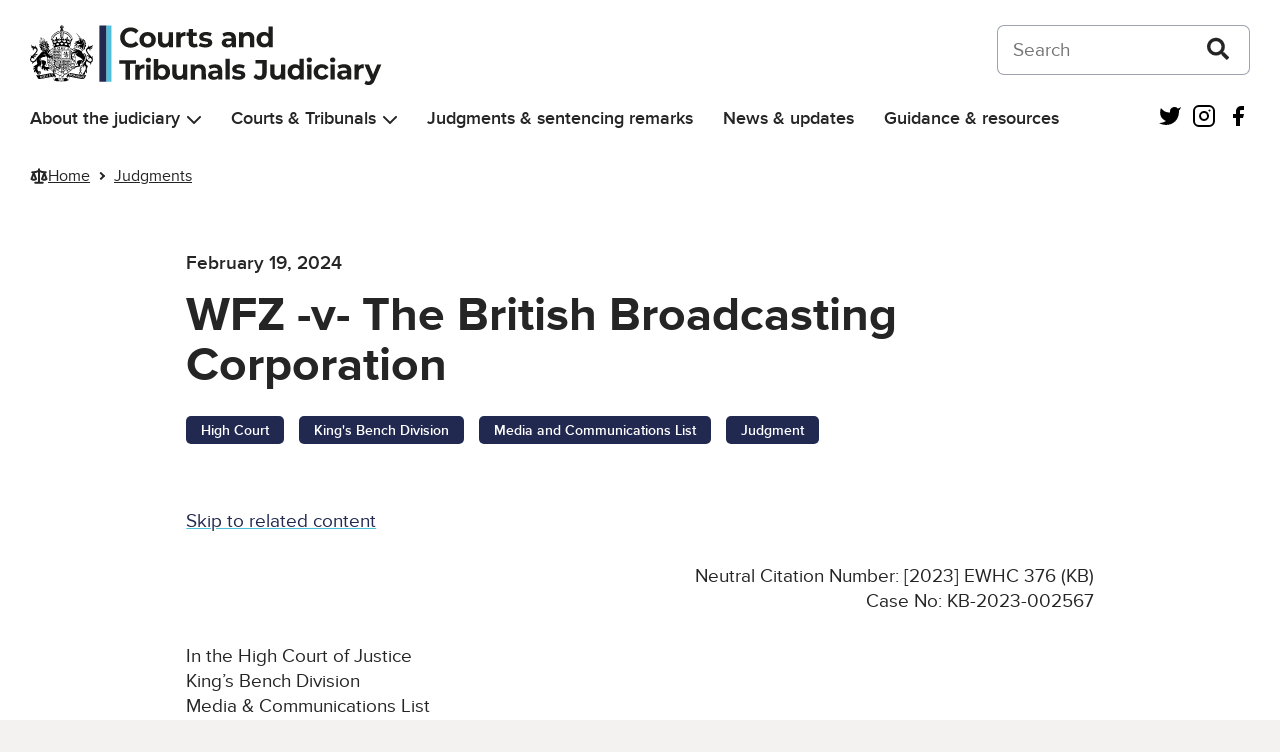

--- FILE ---
content_type: text/html; charset=UTF-8
request_url: https://www.judiciary.uk/judgments/wfz-v-the-british-broadcasting-corporation/
body_size: 15094
content:
<!DOCTYPE html>
<html lang="en-US" class="govuk-template">
<head>
    <meta charset="utf-8">
<meta name="viewport" content="width=device-width, initial-scale=1, viewport-fit=cover">
<meta name="theme-color" content="#0b0c0c">

<meta http-equiv="X-UA-Compatible" content="IE=edge">


<link rel="apple-touch-icon" sizes="152x152" href="https://www.judiciary.uk/wp-content/themes/judiciary-website-theme/static/img/apple-touch-icon.png">
<link rel="apple-touch-icon" sizes="120x120" href="https://www.judiciary.uk/wp-content/themes/judiciary-website-theme/static/img/apple-touch-icon-120x120.png">
<link rel="icon" type="image/png" sizes="16x16" href="https://www.judiciary.uk/wp-content/themes/judiciary-website-theme/static/img/favicon.ico">
    <meta name='robots' content='index, follow, max-image-preview:large, max-snippet:-1, max-video-preview:-1' />

	<!-- This site is optimized with the Yoast SEO plugin v26.8 - https://yoast.com/product/yoast-seo-wordpress/ -->
	<title>WFZ -v- The British Broadcasting Corporation - Courts and Tribunals Judiciary</title>
	<link rel="canonical" href="https://www.judiciary.uk/judgments/wfz-v-the-british-broadcasting-corporation/" />
	<meta property="og:locale" content="en_US" />
	<meta property="og:type" content="article" />
	<meta property="og:title" content="WFZ -v- The British Broadcasting Corporation - Courts and Tribunals Judiciary" />
	<meta property="og:description" content="Neutral Citation Number: [2023] EWHC 376 (KB)Case No: KB-2023-002567 In the High Court of JusticeKing&#8217;s Bench DivisionMedia &amp; Communications List 19 February 2024 Before:The Honourable Mrs Justice Collins Rice Between:WFZ-v-The British Broadcasting Corporation" />
	<meta property="og:url" content="https://www.judiciary.uk/judgments/wfz-v-the-british-broadcasting-corporation/" />
	<meta property="og:site_name" content="Courts and Tribunals Judiciary" />
	<meta property="article:modified_time" content="2024-02-22T16:24:47+00:00" />
	<meta name="twitter:card" content="summary_large_image" />
	<meta name="twitter:label1" content="Est. reading time" />
	<meta name="twitter:data1" content="1 minute" />
	<script type="application/ld+json" class="yoast-schema-graph">{"@context":"https://schema.org","@graph":[{"@type":"WebPage","@id":"https://www.judiciary.uk/judgments/wfz-v-the-british-broadcasting-corporation/","url":"https://www.judiciary.uk/judgments/wfz-v-the-british-broadcasting-corporation/","name":"WFZ -v- The British Broadcasting Corporation - Courts and Tribunals Judiciary","isPartOf":{"@id":"https://www.judiciary.uk/#website"},"datePublished":"2024-02-19T13:42:40+00:00","dateModified":"2024-02-22T16:24:47+00:00","breadcrumb":{"@id":"https://www.judiciary.uk/judgments/wfz-v-the-british-broadcasting-corporation/#breadcrumb"},"inLanguage":"en-US","potentialAction":[{"@type":"ReadAction","target":["https://www.judiciary.uk/judgments/wfz-v-the-british-broadcasting-corporation/"]}]},{"@type":"BreadcrumbList","@id":"https://www.judiciary.uk/judgments/wfz-v-the-british-broadcasting-corporation/#breadcrumb","itemListElement":[{"@type":"ListItem","position":1,"name":"Home","item":"https://www.judiciary.uk/"},{"@type":"ListItem","position":2,"name":"Judgments","item":"https://www.judiciary.uk/judgments/"},{"@type":"ListItem","position":3,"name":"WFZ -v- The British Broadcasting Corporation"}]},{"@type":"WebSite","@id":"https://www.judiciary.uk/#website","url":"https://www.judiciary.uk/","name":"Courts and Tribunals Judiciary","description":"Information about the Courts and Tribunals Judiciary of England and Wales. Read the latest judgments, news and speeches","publisher":{"@id":"https://www.judiciary.uk/#organization"},"potentialAction":[{"@type":"SearchAction","target":{"@type":"EntryPoint","urlTemplate":"https://www.judiciary.uk/?s={search_term_string}"},"query-input":{"@type":"PropertyValueSpecification","valueRequired":true,"valueName":"search_term_string"}}],"inLanguage":"en-US"},{"@type":"Organization","@id":"https://www.judiciary.uk/#organization","name":"Courts and Tribunals Judiciary","url":"https://www.judiciary.uk/","logo":{"@type":"ImageObject","inLanguage":"en-US","@id":"https://www.judiciary.uk/#/schema/logo/image/","url":"https://www.judiciary.uk/wp-content/uploads/2022/09/6.7646_Courts-and-Tribunials-Judiciary-Logo-RGB.png","contentUrl":"https://www.judiciary.uk/wp-content/uploads/2022/09/6.7646_Courts-and-Tribunials-Judiciary-Logo-RGB.png","width":4193,"height":734,"caption":"Courts and Tribunals Judiciary"},"image":{"@id":"https://www.judiciary.uk/#/schema/logo/image/"}}]}</script>
	<!-- / Yoast SEO plugin. -->


<link rel='dns-prefetch' href='//cc.cdn.civiccomputing.com' />
<link rel='dns-prefetch' href='//www.judiciary.uk' />
<link rel="alternate" title="oEmbed (JSON)" type="application/json+oembed" href="https://www.judiciary.uk/wp-json/oembed/1.0/embed?url=https%3A%2F%2Fwww.judiciary.uk%2Fjudgments%2Fwfz-v-the-british-broadcasting-corporation%2F" />
<link rel="alternate" title="oEmbed (XML)" type="text/xml+oembed" href="https://www.judiciary.uk/wp-json/oembed/1.0/embed?url=https%3A%2F%2Fwww.judiciary.uk%2Fjudgments%2Fwfz-v-the-british-broadcasting-corporation%2F&#038;format=xml" />
<style id='wp-img-auto-sizes-contain-inline-css' type='text/css'>
img:is([sizes=auto i],[sizes^="auto," i]){contain-intrinsic-size:3000px 1500px}
/*# sourceURL=wp-img-auto-sizes-contain-inline-css */
</style>
<style id='wp-block-library-inline-css' type='text/css'>
:root{--wp-block-synced-color:#7a00df;--wp-block-synced-color--rgb:122,0,223;--wp-bound-block-color:var(--wp-block-synced-color);--wp-editor-canvas-background:#ddd;--wp-admin-theme-color:#007cba;--wp-admin-theme-color--rgb:0,124,186;--wp-admin-theme-color-darker-10:#006ba1;--wp-admin-theme-color-darker-10--rgb:0,107,160.5;--wp-admin-theme-color-darker-20:#005a87;--wp-admin-theme-color-darker-20--rgb:0,90,135;--wp-admin-border-width-focus:2px}@media (min-resolution:192dpi){:root{--wp-admin-border-width-focus:1.5px}}.wp-element-button{cursor:pointer}:root .has-very-light-gray-background-color{background-color:#eee}:root .has-very-dark-gray-background-color{background-color:#313131}:root .has-very-light-gray-color{color:#eee}:root .has-very-dark-gray-color{color:#313131}:root .has-vivid-green-cyan-to-vivid-cyan-blue-gradient-background{background:linear-gradient(135deg,#00d084,#0693e3)}:root .has-purple-crush-gradient-background{background:linear-gradient(135deg,#34e2e4,#4721fb 50%,#ab1dfe)}:root .has-hazy-dawn-gradient-background{background:linear-gradient(135deg,#faaca8,#dad0ec)}:root .has-subdued-olive-gradient-background{background:linear-gradient(135deg,#fafae1,#67a671)}:root .has-atomic-cream-gradient-background{background:linear-gradient(135deg,#fdd79a,#004a59)}:root .has-nightshade-gradient-background{background:linear-gradient(135deg,#330968,#31cdcf)}:root .has-midnight-gradient-background{background:linear-gradient(135deg,#020381,#2874fc)}:root{--wp--preset--font-size--normal:16px;--wp--preset--font-size--huge:42px}.has-regular-font-size{font-size:1em}.has-larger-font-size{font-size:2.625em}.has-normal-font-size{font-size:var(--wp--preset--font-size--normal)}.has-huge-font-size{font-size:var(--wp--preset--font-size--huge)}.has-text-align-center{text-align:center}.has-text-align-left{text-align:left}.has-text-align-right{text-align:right}.has-fit-text{white-space:nowrap!important}#end-resizable-editor-section{display:none}.aligncenter{clear:both}.items-justified-left{justify-content:flex-start}.items-justified-center{justify-content:center}.items-justified-right{justify-content:flex-end}.items-justified-space-between{justify-content:space-between}.screen-reader-text{border:0;clip-path:inset(50%);height:1px;margin:-1px;overflow:hidden;padding:0;position:absolute;width:1px;word-wrap:normal!important}.screen-reader-text:focus{background-color:#ddd;clip-path:none;color:#444;display:block;font-size:1em;height:auto;left:5px;line-height:normal;padding:15px 23px 14px;text-decoration:none;top:5px;width:auto;z-index:100000}html :where(.has-border-color){border-style:solid}html :where([style*=border-top-color]){border-top-style:solid}html :where([style*=border-right-color]){border-right-style:solid}html :where([style*=border-bottom-color]){border-bottom-style:solid}html :where([style*=border-left-color]){border-left-style:solid}html :where([style*=border-width]){border-style:solid}html :where([style*=border-top-width]){border-top-style:solid}html :where([style*=border-right-width]){border-right-style:solid}html :where([style*=border-bottom-width]){border-bottom-style:solid}html :where([style*=border-left-width]){border-left-style:solid}html :where(img[class*=wp-image-]){height:auto;max-width:100%}:where(figure){margin:0 0 1em}html :where(.is-position-sticky){--wp-admin--admin-bar--position-offset:var(--wp-admin--admin-bar--height,0px)}@media screen and (max-width:600px){html :where(.is-position-sticky){--wp-admin--admin-bar--position-offset:0px}}

/*# sourceURL=wp-block-library-inline-css */
</style><style id='global-styles-inline-css' type='text/css'>
:root{--wp--preset--aspect-ratio--square: 1;--wp--preset--aspect-ratio--4-3: 4/3;--wp--preset--aspect-ratio--3-4: 3/4;--wp--preset--aspect-ratio--3-2: 3/2;--wp--preset--aspect-ratio--2-3: 2/3;--wp--preset--aspect-ratio--16-9: 16/9;--wp--preset--aspect-ratio--9-16: 9/16;--wp--preset--color--black: #252526;--wp--preset--color--cyan-bluish-gray: #abb8c3;--wp--preset--color--white: #FFF;--wp--preset--color--pale-pink: #f78da7;--wp--preset--color--vivid-red: #cf2e2e;--wp--preset--color--luminous-vivid-orange: #ff6900;--wp--preset--color--luminous-vivid-amber: #fcb900;--wp--preset--color--light-green-cyan: #7bdcb5;--wp--preset--color--vivid-green-cyan: #00d084;--wp--preset--color--pale-cyan-blue: #8ed1fc;--wp--preset--color--vivid-cyan-blue: #0693e3;--wp--preset--color--vivid-purple: #9b51e0;--wp--preset--color--grey-600: #4E4F52;--wp--preset--color--grey-500: #7A7B80;--wp--preset--color--grey-400: #A9AAB0;--wp--preset--color--grey-300: #D5D6DC;--wp--preset--color--grey-200: #F0F0F5;--wp--preset--color--grey-100: #F7F8FA;--wp--preset--color--blue-400: #4EC0DB;--wp--preset--color--blue-300: #67C5DE;--wp--preset--color--blue-200: #8AD4E7;--wp--preset--color--blue-100: #AFE2EF;--wp--preset--color--blue-50: #D7F0F7;--wp--preset--color--dark-blue-400: #222950;--wp--preset--color--dark-blue-300: #454A68;--wp--preset--color--dark-blue-200: #6F748B;--wp--preset--color--dark-blue-100: #9C9FB0;--wp--preset--color--dark-blue-50: #CDCED7;--wp--preset--color--red-400: #8F1B1A;--wp--preset--color--red-300: #9C403F;--wp--preset--color--red-200: #B46B6B;--wp--preset--color--red-100: #CC9A9A;--wp--preset--color--red-50: #E6CBCB;--wp--preset--color--orange-400: #C65D17;--wp--preset--color--orange-300: #CB723C;--wp--preset--color--orange-200: #D89469;--wp--preset--color--orange-100: #E5B698;--wp--preset--color--orange-50: #F2DACB;--wp--preset--color--dark-green-400: #005A2E;--wp--preset--color--dark-green-300: #2D704E;--wp--preset--color--dark-green-200: #5B9177;--wp--preset--color--dark-green-100: #8EB5A1;--wp--preset--color--dark-green-50: #C5D9CF;--wp--preset--color--light-green-400: #0AA891;--wp--preset--color--light-green-300: #34B09D;--wp--preset--color--light-green-200: #61C4B5;--wp--preset--color--light-green-100: #93D7CD;--wp--preset--color--light-green-50: #C7EBE6;--wp--preset--color--purple-400: #61388E;--wp--preset--color--purple-300: #76559A;--wp--preset--color--purple-200: #967DB3;--wp--preset--color--purple-100: #B8A7CC;--wp--preset--color--purple-50: #DAD1E5;--wp--preset--color--silver-400: #717070;--wp--preset--color--silver-300: #828282;--wp--preset--color--silver-200: #A09F9F;--wp--preset--color--silver-100: #BFBFBF;--wp--preset--color--silver-50: #DFDEDE;--wp--preset--gradient--vivid-cyan-blue-to-vivid-purple: linear-gradient(135deg,rgb(6,147,227) 0%,rgb(155,81,224) 100%);--wp--preset--gradient--light-green-cyan-to-vivid-green-cyan: linear-gradient(135deg,rgb(122,220,180) 0%,rgb(0,208,130) 100%);--wp--preset--gradient--luminous-vivid-amber-to-luminous-vivid-orange: linear-gradient(135deg,rgb(252,185,0) 0%,rgb(255,105,0) 100%);--wp--preset--gradient--luminous-vivid-orange-to-vivid-red: linear-gradient(135deg,rgb(255,105,0) 0%,rgb(207,46,46) 100%);--wp--preset--gradient--very-light-gray-to-cyan-bluish-gray: linear-gradient(135deg,rgb(238,238,238) 0%,rgb(169,184,195) 100%);--wp--preset--gradient--cool-to-warm-spectrum: linear-gradient(135deg,rgb(74,234,220) 0%,rgb(151,120,209) 20%,rgb(207,42,186) 40%,rgb(238,44,130) 60%,rgb(251,105,98) 80%,rgb(254,248,76) 100%);--wp--preset--gradient--blush-light-purple: linear-gradient(135deg,rgb(255,206,236) 0%,rgb(152,150,240) 100%);--wp--preset--gradient--blush-bordeaux: linear-gradient(135deg,rgb(254,205,165) 0%,rgb(254,45,45) 50%,rgb(107,0,62) 100%);--wp--preset--gradient--luminous-dusk: linear-gradient(135deg,rgb(255,203,112) 0%,rgb(199,81,192) 50%,rgb(65,88,208) 100%);--wp--preset--gradient--pale-ocean: linear-gradient(135deg,rgb(255,245,203) 0%,rgb(182,227,212) 50%,rgb(51,167,181) 100%);--wp--preset--gradient--electric-grass: linear-gradient(135deg,rgb(202,248,128) 0%,rgb(113,206,126) 100%);--wp--preset--gradient--midnight: linear-gradient(135deg,rgb(2,3,129) 0%,rgb(40,116,252) 100%);--wp--preset--font-size--small: 0.875rem;--wp--preset--font-size--medium: 1.5rem;--wp--preset--font-size--large: 2rem;--wp--preset--font-size--x-large: 42px;--wp--preset--font-size--normal: 1.1875rem;--wp--preset--font-size--extra-large: 3rem;--wp--preset--font-size--huge: 4rem;--wp--preset--spacing--20: 0.44rem;--wp--preset--spacing--30: 0.67rem;--wp--preset--spacing--40: 1rem;--wp--preset--spacing--50: 1.5rem;--wp--preset--spacing--60: 2.25rem;--wp--preset--spacing--70: 3.38rem;--wp--preset--spacing--80: 5.06rem;--wp--preset--shadow--natural: 6px 6px 9px rgba(0, 0, 0, 0.2);--wp--preset--shadow--deep: 12px 12px 50px rgba(0, 0, 0, 0.4);--wp--preset--shadow--sharp: 6px 6px 0px rgba(0, 0, 0, 0.2);--wp--preset--shadow--outlined: 6px 6px 0px -3px rgb(255, 255, 255), 6px 6px rgb(0, 0, 0);--wp--preset--shadow--crisp: 6px 6px 0px rgb(0, 0, 0);}:root { --wp--style--global--content-size: 960px;--wp--style--global--wide-size: 1360px; }:where(body) { margin: 0; }.wp-site-blocks > .alignleft { float: left; margin-right: 2em; }.wp-site-blocks > .alignright { float: right; margin-left: 2em; }.wp-site-blocks > .aligncenter { justify-content: center; margin-left: auto; margin-right: auto; }:where(.is-layout-flex){gap: 0.5em;}:where(.is-layout-grid){gap: 0.5em;}.is-layout-flow > .alignleft{float: left;margin-inline-start: 0;margin-inline-end: 2em;}.is-layout-flow > .alignright{float: right;margin-inline-start: 2em;margin-inline-end: 0;}.is-layout-flow > .aligncenter{margin-left: auto !important;margin-right: auto !important;}.is-layout-constrained > .alignleft{float: left;margin-inline-start: 0;margin-inline-end: 2em;}.is-layout-constrained > .alignright{float: right;margin-inline-start: 2em;margin-inline-end: 0;}.is-layout-constrained > .aligncenter{margin-left: auto !important;margin-right: auto !important;}.is-layout-constrained > :where(:not(.alignleft):not(.alignright):not(.alignfull)){max-width: var(--wp--style--global--content-size);margin-left: auto !important;margin-right: auto !important;}.is-layout-constrained > .alignwide{max-width: var(--wp--style--global--wide-size);}body .is-layout-flex{display: flex;}.is-layout-flex{flex-wrap: wrap;align-items: center;}.is-layout-flex > :is(*, div){margin: 0;}body .is-layout-grid{display: grid;}.is-layout-grid > :is(*, div){margin: 0;}body{padding-top: 0px;padding-right: 0px;padding-bottom: 0px;padding-left: 0px;}a:where(:not(.wp-element-button)){text-decoration: underline;}:root :where(.wp-element-button, .wp-block-button__link){background-color: #32373c;border-width: 0;color: #fff;font-family: inherit;font-size: inherit;font-style: inherit;font-weight: inherit;letter-spacing: inherit;line-height: inherit;padding-top: calc(0.667em + 2px);padding-right: calc(1.333em + 2px);padding-bottom: calc(0.667em + 2px);padding-left: calc(1.333em + 2px);text-decoration: none;text-transform: inherit;}.has-black-color{color: var(--wp--preset--color--black) !important;}.has-cyan-bluish-gray-color{color: var(--wp--preset--color--cyan-bluish-gray) !important;}.has-white-color{color: var(--wp--preset--color--white) !important;}.has-pale-pink-color{color: var(--wp--preset--color--pale-pink) !important;}.has-vivid-red-color{color: var(--wp--preset--color--vivid-red) !important;}.has-luminous-vivid-orange-color{color: var(--wp--preset--color--luminous-vivid-orange) !important;}.has-luminous-vivid-amber-color{color: var(--wp--preset--color--luminous-vivid-amber) !important;}.has-light-green-cyan-color{color: var(--wp--preset--color--light-green-cyan) !important;}.has-vivid-green-cyan-color{color: var(--wp--preset--color--vivid-green-cyan) !important;}.has-pale-cyan-blue-color{color: var(--wp--preset--color--pale-cyan-blue) !important;}.has-vivid-cyan-blue-color{color: var(--wp--preset--color--vivid-cyan-blue) !important;}.has-vivid-purple-color{color: var(--wp--preset--color--vivid-purple) !important;}.has-grey-600-color{color: var(--wp--preset--color--grey-600) !important;}.has-grey-500-color{color: var(--wp--preset--color--grey-500) !important;}.has-grey-400-color{color: var(--wp--preset--color--grey-400) !important;}.has-grey-300-color{color: var(--wp--preset--color--grey-300) !important;}.has-grey-200-color{color: var(--wp--preset--color--grey-200) !important;}.has-grey-100-color{color: var(--wp--preset--color--grey-100) !important;}.has-blue-400-color{color: var(--wp--preset--color--blue-400) !important;}.has-blue-300-color{color: var(--wp--preset--color--blue-300) !important;}.has-blue-200-color{color: var(--wp--preset--color--blue-200) !important;}.has-blue-100-color{color: var(--wp--preset--color--blue-100) !important;}.has-blue-50-color{color: var(--wp--preset--color--blue-50) !important;}.has-dark-blue-400-color{color: var(--wp--preset--color--dark-blue-400) !important;}.has-dark-blue-300-color{color: var(--wp--preset--color--dark-blue-300) !important;}.has-dark-blue-200-color{color: var(--wp--preset--color--dark-blue-200) !important;}.has-dark-blue-100-color{color: var(--wp--preset--color--dark-blue-100) !important;}.has-dark-blue-50-color{color: var(--wp--preset--color--dark-blue-50) !important;}.has-red-400-color{color: var(--wp--preset--color--red-400) !important;}.has-red-300-color{color: var(--wp--preset--color--red-300) !important;}.has-red-200-color{color: var(--wp--preset--color--red-200) !important;}.has-red-100-color{color: var(--wp--preset--color--red-100) !important;}.has-red-50-color{color: var(--wp--preset--color--red-50) !important;}.has-orange-400-color{color: var(--wp--preset--color--orange-400) !important;}.has-orange-300-color{color: var(--wp--preset--color--orange-300) !important;}.has-orange-200-color{color: var(--wp--preset--color--orange-200) !important;}.has-orange-100-color{color: var(--wp--preset--color--orange-100) !important;}.has-orange-50-color{color: var(--wp--preset--color--orange-50) !important;}.has-dark-green-400-color{color: var(--wp--preset--color--dark-green-400) !important;}.has-dark-green-300-color{color: var(--wp--preset--color--dark-green-300) !important;}.has-dark-green-200-color{color: var(--wp--preset--color--dark-green-200) !important;}.has-dark-green-100-color{color: var(--wp--preset--color--dark-green-100) !important;}.has-dark-green-50-color{color: var(--wp--preset--color--dark-green-50) !important;}.has-light-green-400-color{color: var(--wp--preset--color--light-green-400) !important;}.has-light-green-300-color{color: var(--wp--preset--color--light-green-300) !important;}.has-light-green-200-color{color: var(--wp--preset--color--light-green-200) !important;}.has-light-green-100-color{color: var(--wp--preset--color--light-green-100) !important;}.has-light-green-50-color{color: var(--wp--preset--color--light-green-50) !important;}.has-purple-400-color{color: var(--wp--preset--color--purple-400) !important;}.has-purple-300-color{color: var(--wp--preset--color--purple-300) !important;}.has-purple-200-color{color: var(--wp--preset--color--purple-200) !important;}.has-purple-100-color{color: var(--wp--preset--color--purple-100) !important;}.has-purple-50-color{color: var(--wp--preset--color--purple-50) !important;}.has-silver-400-color{color: var(--wp--preset--color--silver-400) !important;}.has-silver-300-color{color: var(--wp--preset--color--silver-300) !important;}.has-silver-200-color{color: var(--wp--preset--color--silver-200) !important;}.has-silver-100-color{color: var(--wp--preset--color--silver-100) !important;}.has-silver-50-color{color: var(--wp--preset--color--silver-50) !important;}.has-black-background-color{background-color: var(--wp--preset--color--black) !important;}.has-cyan-bluish-gray-background-color{background-color: var(--wp--preset--color--cyan-bluish-gray) !important;}.has-white-background-color{background-color: var(--wp--preset--color--white) !important;}.has-pale-pink-background-color{background-color: var(--wp--preset--color--pale-pink) !important;}.has-vivid-red-background-color{background-color: var(--wp--preset--color--vivid-red) !important;}.has-luminous-vivid-orange-background-color{background-color: var(--wp--preset--color--luminous-vivid-orange) !important;}.has-luminous-vivid-amber-background-color{background-color: var(--wp--preset--color--luminous-vivid-amber) !important;}.has-light-green-cyan-background-color{background-color: var(--wp--preset--color--light-green-cyan) !important;}.has-vivid-green-cyan-background-color{background-color: var(--wp--preset--color--vivid-green-cyan) !important;}.has-pale-cyan-blue-background-color{background-color: var(--wp--preset--color--pale-cyan-blue) !important;}.has-vivid-cyan-blue-background-color{background-color: var(--wp--preset--color--vivid-cyan-blue) !important;}.has-vivid-purple-background-color{background-color: var(--wp--preset--color--vivid-purple) !important;}.has-grey-600-background-color{background-color: var(--wp--preset--color--grey-600) !important;}.has-grey-500-background-color{background-color: var(--wp--preset--color--grey-500) !important;}.has-grey-400-background-color{background-color: var(--wp--preset--color--grey-400) !important;}.has-grey-300-background-color{background-color: var(--wp--preset--color--grey-300) !important;}.has-grey-200-background-color{background-color: var(--wp--preset--color--grey-200) !important;}.has-grey-100-background-color{background-color: var(--wp--preset--color--grey-100) !important;}.has-blue-400-background-color{background-color: var(--wp--preset--color--blue-400) !important;}.has-blue-300-background-color{background-color: var(--wp--preset--color--blue-300) !important;}.has-blue-200-background-color{background-color: var(--wp--preset--color--blue-200) !important;}.has-blue-100-background-color{background-color: var(--wp--preset--color--blue-100) !important;}.has-blue-50-background-color{background-color: var(--wp--preset--color--blue-50) !important;}.has-dark-blue-400-background-color{background-color: var(--wp--preset--color--dark-blue-400) !important;}.has-dark-blue-300-background-color{background-color: var(--wp--preset--color--dark-blue-300) !important;}.has-dark-blue-200-background-color{background-color: var(--wp--preset--color--dark-blue-200) !important;}.has-dark-blue-100-background-color{background-color: var(--wp--preset--color--dark-blue-100) !important;}.has-dark-blue-50-background-color{background-color: var(--wp--preset--color--dark-blue-50) !important;}.has-red-400-background-color{background-color: var(--wp--preset--color--red-400) !important;}.has-red-300-background-color{background-color: var(--wp--preset--color--red-300) !important;}.has-red-200-background-color{background-color: var(--wp--preset--color--red-200) !important;}.has-red-100-background-color{background-color: var(--wp--preset--color--red-100) !important;}.has-red-50-background-color{background-color: var(--wp--preset--color--red-50) !important;}.has-orange-400-background-color{background-color: var(--wp--preset--color--orange-400) !important;}.has-orange-300-background-color{background-color: var(--wp--preset--color--orange-300) !important;}.has-orange-200-background-color{background-color: var(--wp--preset--color--orange-200) !important;}.has-orange-100-background-color{background-color: var(--wp--preset--color--orange-100) !important;}.has-orange-50-background-color{background-color: var(--wp--preset--color--orange-50) !important;}.has-dark-green-400-background-color{background-color: var(--wp--preset--color--dark-green-400) !important;}.has-dark-green-300-background-color{background-color: var(--wp--preset--color--dark-green-300) !important;}.has-dark-green-200-background-color{background-color: var(--wp--preset--color--dark-green-200) !important;}.has-dark-green-100-background-color{background-color: var(--wp--preset--color--dark-green-100) !important;}.has-dark-green-50-background-color{background-color: var(--wp--preset--color--dark-green-50) !important;}.has-light-green-400-background-color{background-color: var(--wp--preset--color--light-green-400) !important;}.has-light-green-300-background-color{background-color: var(--wp--preset--color--light-green-300) !important;}.has-light-green-200-background-color{background-color: var(--wp--preset--color--light-green-200) !important;}.has-light-green-100-background-color{background-color: var(--wp--preset--color--light-green-100) !important;}.has-light-green-50-background-color{background-color: var(--wp--preset--color--light-green-50) !important;}.has-purple-400-background-color{background-color: var(--wp--preset--color--purple-400) !important;}.has-purple-300-background-color{background-color: var(--wp--preset--color--purple-300) !important;}.has-purple-200-background-color{background-color: var(--wp--preset--color--purple-200) !important;}.has-purple-100-background-color{background-color: var(--wp--preset--color--purple-100) !important;}.has-purple-50-background-color{background-color: var(--wp--preset--color--purple-50) !important;}.has-silver-400-background-color{background-color: var(--wp--preset--color--silver-400) !important;}.has-silver-300-background-color{background-color: var(--wp--preset--color--silver-300) !important;}.has-silver-200-background-color{background-color: var(--wp--preset--color--silver-200) !important;}.has-silver-100-background-color{background-color: var(--wp--preset--color--silver-100) !important;}.has-silver-50-background-color{background-color: var(--wp--preset--color--silver-50) !important;}.has-black-border-color{border-color: var(--wp--preset--color--black) !important;}.has-cyan-bluish-gray-border-color{border-color: var(--wp--preset--color--cyan-bluish-gray) !important;}.has-white-border-color{border-color: var(--wp--preset--color--white) !important;}.has-pale-pink-border-color{border-color: var(--wp--preset--color--pale-pink) !important;}.has-vivid-red-border-color{border-color: var(--wp--preset--color--vivid-red) !important;}.has-luminous-vivid-orange-border-color{border-color: var(--wp--preset--color--luminous-vivid-orange) !important;}.has-luminous-vivid-amber-border-color{border-color: var(--wp--preset--color--luminous-vivid-amber) !important;}.has-light-green-cyan-border-color{border-color: var(--wp--preset--color--light-green-cyan) !important;}.has-vivid-green-cyan-border-color{border-color: var(--wp--preset--color--vivid-green-cyan) !important;}.has-pale-cyan-blue-border-color{border-color: var(--wp--preset--color--pale-cyan-blue) !important;}.has-vivid-cyan-blue-border-color{border-color: var(--wp--preset--color--vivid-cyan-blue) !important;}.has-vivid-purple-border-color{border-color: var(--wp--preset--color--vivid-purple) !important;}.has-grey-600-border-color{border-color: var(--wp--preset--color--grey-600) !important;}.has-grey-500-border-color{border-color: var(--wp--preset--color--grey-500) !important;}.has-grey-400-border-color{border-color: var(--wp--preset--color--grey-400) !important;}.has-grey-300-border-color{border-color: var(--wp--preset--color--grey-300) !important;}.has-grey-200-border-color{border-color: var(--wp--preset--color--grey-200) !important;}.has-grey-100-border-color{border-color: var(--wp--preset--color--grey-100) !important;}.has-blue-400-border-color{border-color: var(--wp--preset--color--blue-400) !important;}.has-blue-300-border-color{border-color: var(--wp--preset--color--blue-300) !important;}.has-blue-200-border-color{border-color: var(--wp--preset--color--blue-200) !important;}.has-blue-100-border-color{border-color: var(--wp--preset--color--blue-100) !important;}.has-blue-50-border-color{border-color: var(--wp--preset--color--blue-50) !important;}.has-dark-blue-400-border-color{border-color: var(--wp--preset--color--dark-blue-400) !important;}.has-dark-blue-300-border-color{border-color: var(--wp--preset--color--dark-blue-300) !important;}.has-dark-blue-200-border-color{border-color: var(--wp--preset--color--dark-blue-200) !important;}.has-dark-blue-100-border-color{border-color: var(--wp--preset--color--dark-blue-100) !important;}.has-dark-blue-50-border-color{border-color: var(--wp--preset--color--dark-blue-50) !important;}.has-red-400-border-color{border-color: var(--wp--preset--color--red-400) !important;}.has-red-300-border-color{border-color: var(--wp--preset--color--red-300) !important;}.has-red-200-border-color{border-color: var(--wp--preset--color--red-200) !important;}.has-red-100-border-color{border-color: var(--wp--preset--color--red-100) !important;}.has-red-50-border-color{border-color: var(--wp--preset--color--red-50) !important;}.has-orange-400-border-color{border-color: var(--wp--preset--color--orange-400) !important;}.has-orange-300-border-color{border-color: var(--wp--preset--color--orange-300) !important;}.has-orange-200-border-color{border-color: var(--wp--preset--color--orange-200) !important;}.has-orange-100-border-color{border-color: var(--wp--preset--color--orange-100) !important;}.has-orange-50-border-color{border-color: var(--wp--preset--color--orange-50) !important;}.has-dark-green-400-border-color{border-color: var(--wp--preset--color--dark-green-400) !important;}.has-dark-green-300-border-color{border-color: var(--wp--preset--color--dark-green-300) !important;}.has-dark-green-200-border-color{border-color: var(--wp--preset--color--dark-green-200) !important;}.has-dark-green-100-border-color{border-color: var(--wp--preset--color--dark-green-100) !important;}.has-dark-green-50-border-color{border-color: var(--wp--preset--color--dark-green-50) !important;}.has-light-green-400-border-color{border-color: var(--wp--preset--color--light-green-400) !important;}.has-light-green-300-border-color{border-color: var(--wp--preset--color--light-green-300) !important;}.has-light-green-200-border-color{border-color: var(--wp--preset--color--light-green-200) !important;}.has-light-green-100-border-color{border-color: var(--wp--preset--color--light-green-100) !important;}.has-light-green-50-border-color{border-color: var(--wp--preset--color--light-green-50) !important;}.has-purple-400-border-color{border-color: var(--wp--preset--color--purple-400) !important;}.has-purple-300-border-color{border-color: var(--wp--preset--color--purple-300) !important;}.has-purple-200-border-color{border-color: var(--wp--preset--color--purple-200) !important;}.has-purple-100-border-color{border-color: var(--wp--preset--color--purple-100) !important;}.has-purple-50-border-color{border-color: var(--wp--preset--color--purple-50) !important;}.has-silver-400-border-color{border-color: var(--wp--preset--color--silver-400) !important;}.has-silver-300-border-color{border-color: var(--wp--preset--color--silver-300) !important;}.has-silver-200-border-color{border-color: var(--wp--preset--color--silver-200) !important;}.has-silver-100-border-color{border-color: var(--wp--preset--color--silver-100) !important;}.has-silver-50-border-color{border-color: var(--wp--preset--color--silver-50) !important;}.has-vivid-cyan-blue-to-vivid-purple-gradient-background{background: var(--wp--preset--gradient--vivid-cyan-blue-to-vivid-purple) !important;}.has-light-green-cyan-to-vivid-green-cyan-gradient-background{background: var(--wp--preset--gradient--light-green-cyan-to-vivid-green-cyan) !important;}.has-luminous-vivid-amber-to-luminous-vivid-orange-gradient-background{background: var(--wp--preset--gradient--luminous-vivid-amber-to-luminous-vivid-orange) !important;}.has-luminous-vivid-orange-to-vivid-red-gradient-background{background: var(--wp--preset--gradient--luminous-vivid-orange-to-vivid-red) !important;}.has-very-light-gray-to-cyan-bluish-gray-gradient-background{background: var(--wp--preset--gradient--very-light-gray-to-cyan-bluish-gray) !important;}.has-cool-to-warm-spectrum-gradient-background{background: var(--wp--preset--gradient--cool-to-warm-spectrum) !important;}.has-blush-light-purple-gradient-background{background: var(--wp--preset--gradient--blush-light-purple) !important;}.has-blush-bordeaux-gradient-background{background: var(--wp--preset--gradient--blush-bordeaux) !important;}.has-luminous-dusk-gradient-background{background: var(--wp--preset--gradient--luminous-dusk) !important;}.has-pale-ocean-gradient-background{background: var(--wp--preset--gradient--pale-ocean) !important;}.has-electric-grass-gradient-background{background: var(--wp--preset--gradient--electric-grass) !important;}.has-midnight-gradient-background{background: var(--wp--preset--gradient--midnight) !important;}.has-small-font-size{font-size: var(--wp--preset--font-size--small) !important;}.has-medium-font-size{font-size: var(--wp--preset--font-size--medium) !important;}.has-large-font-size{font-size: var(--wp--preset--font-size--large) !important;}.has-x-large-font-size{font-size: var(--wp--preset--font-size--x-large) !important;}.has-normal-font-size{font-size: var(--wp--preset--font-size--normal) !important;}.has-extra-large-font-size{font-size: var(--wp--preset--font-size--extra-large) !important;}.has-huge-font-size{font-size: var(--wp--preset--font-size--huge) !important;}
/*# sourceURL=global-styles-inline-css */
</style>

<link rel='stylesheet' id='analytics-with-consent-styles-css' href='https://www.judiciary.uk/wp-content/plugins/analytics-with-consent/assets/css/styles.css?ver=6.9' type='text/css' media='all' />
<link rel='stylesheet' id='ep_general_styles-css' href='https://www.judiciary.uk/wp-content/plugins/elasticpress/dist/css/general-styles.css?ver=66295efe92a630617c00' type='text/css' media='all' />
<link rel='stylesheet' id='main-css' href='https://www.judiciary.uk/wp-content/themes/judiciary-website-theme/static/main.min.css?ver=6.9' type='text/css' media='all' />
<link rel='stylesheet' id='wp-block-paragraph-css' href='https://www.judiciary.uk/wp-includes/blocks/paragraph/style.min.css?ver=6.9' type='text/css' media='all' />
<script type="text/javascript" src="https://cc.cdn.civiccomputing.com/9/cookieControl-9.x.min.js?ver=6.9" id="civicCookieControl-js"></script>
<script type="text/javascript" id="civicCookieControlDefaultAnalytics-js-extra">
/* <![CDATA[ */
var cookieControlDefaultAnalytics = {"googleAnalyticsId":"","ga4Id":"G-82JS8EH7X8","gtmId":"","hjid":""};
//# sourceURL=civicCookieControlDefaultAnalytics-js-extra
/* ]]> */
</script>
<script type="text/javascript" src="https://www.judiciary.uk/wp-content/plugins/analytics-with-consent/assets/js/analytics.js?ver=6.9" id="civicCookieControlDefaultAnalytics-js"></script>
<script type="text/javascript" id="civicCookieControlConfig-js-extra">
/* <![CDATA[ */
var cookieControlConfig = {"apiKey":"775de7adc4e125b39d6e567ac623ca9080dce622","product":"COMMUNITY","closeStyle":"button","initialState":"open","text":{"closeLabel":"Save and Close","acceptSettings":"Accept all cookies","rejectSettings":"Only accept necessary cookies"},"branding":{"removeAbout":true},"position":"LEFT","theme":"DARK","subDomains":"","toggleType":"checkbox","optionalCookies":[{"name":"analytics","label":"Analytical Cookies","description":"Analytical cookies help us to improve our website by collecting and reporting information on its usage.","cookies":["_ga","_gid","_gat","__utma","__utmt","__utmb","__utmc","__utmz","__utmv"],"onAccept":"analyticsWithConsent.gaAccept","onRevoke":"analyticsWithConsent.gaRevoke"}],"necessaryCookies":["wp-postpass_*"]};
//# sourceURL=civicCookieControlConfig-js-extra
/* ]]> */
</script>
<script type="text/javascript" src="https://www.judiciary.uk/wp-content/plugins/analytics-with-consent/assets/js/config.js?ver=6.9" id="civicCookieControlConfig-js"></script>
<script type="text/javascript" src="https://www.judiciary.uk/wp-content/themes/judiciary-website-theme/static/lib/jquery.min.js?ver=6.9" id="jquery-js"></script>
<script type="text/javascript" src="https://www.judiciary.uk/wp-content/themes/judiciary-website-theme/static/lib/modernizr.min.js?ver=6.9" id="modernizr-js"></script>
<script async id="awc_gtag" src="https://www.googletagmanager.com/gtag/js?id=G-82JS8EH7X8"></script><!-- Stream WordPress user activity plugin v4.1.1 -->
        <link rel="alternate" type="application/atom+xml" title="Courts and Tribunals Judiciary Feed" href="https://www.judiciary.uk/feed/">
        </head>
<body class="wp-singular judgment-template-default single single-judgment postid-75315 wp-theme-judiciary-website-themetemplates govuk-template__body theme-default">

    <script>
        document.body.className = ((document.body.className) ? document.body.className + ' js-enabled' : 'js-enabled');
    </script>

    <a href="#main-content" class="govuk-skip-link">Skip to main content</a>

    
<header class="govuk-header" role="banner" data-module="govuk-header">

    <div class="govuk-header__container govuk-width-container">

        <div class="govuk-header__branding">
            <div class="govuk-header__logo">
                <a href="https://www.judiciary.uk" class="govuk-header__link govuk-header__link--homepage">
                    <img width="352" src="https://www.judiciary.uk/wp-content/themes/judiciary-website-theme/static/img/logo.svg" alt="Courts and Tribunals Judiciary Homepage">
                </a>
            </div>
            <div class="govuk-header__search-button-container">
                <button class="govuk-header__search-button" id="header-search-toggle" aria-controls="header-search" aria-label="Show or hide search form" aria-expanded="false">

                    <!-- OPEN -->
                    <span id="govuk-header__search-button-label" hidden="">Search</span>
                    <svg class="govuk-header__search-button-open" width="24" height="24" viewBox="0 0 24 24" fill="none" xmlns="http://www.w3.org/2000/svg" aria-hidden="true" focusable="false">
                        <path d="m21.7 19.785-4.298-4.297c-.215-.172-.472-.3-.73-.3h-.688a8.96 8.96 0 0 0 1.891-5.5c0-4.899-4.04-8.938-8.938-8.938C3.997.75 0 4.79 0 9.688a8.93 8.93 0 0 0 8.938 8.937 8.88 8.88 0 0 0 5.5-1.89v.73c0 .258.085.515.3.73l4.254 4.254c.43.43 1.074.43 1.461 0l1.203-1.203c.43-.387.43-1.031.043-1.46ZM8.937 15.187c-3.051 0-5.5-2.449-5.5-5.5 0-3.007 2.449-5.5 5.5-5.5 3.007 0 5.5 2.493 5.5 5.5 0 3.051-2.493 5.5-5.5 5.5Z" fill="currentColor"/>
                    </svg>

                    <!-- CLOSE -->
                    <svg class="govuk-header__search-button-close" aria-hidden="true" focusable="false" xmlns="http://www.w3.org/2000/svg" width="17" height="24" viewBox="0 0 320 512">
                        <path d="M310.6 361.4c12.5 12.5 12.5 32.75 0 45.25C304.4 412.9 296.2 416 288 416s-16.38-3.125-22.62-9.375L160 301.3L54.63 406.6C48.38 412.9 40.19 416 32 416S15.63 412.9 9.375 406.6c-12.5-12.5-12.5-32.75 0-45.25l105.4-105.4L9.375 150.6c-12.5-12.5-12.5-32.75 0-45.25s32.75-12.5 45.25 0L160 210.8l105.4-105.4c12.5-12.5 32.75-12.5 45.25 0s12.5 32.75 0 45.25l-105.4 105.4L310.6 361.4z" fill="currentColor"/>
                    </svg>
                </button>
                <a class="govuk-header__search-button-fallback" href="https://www.judiciary.uk/?s=">Search site</a>
            </div>
            <div id="header-search" class="govuk-header__search">
            
<div class="search-form__wrapper search-form__inline">
    <form class="search-form" role="search" method="get" action="https://www.judiciary.uk/" aria-label="search-form">

        <div class="search-form__fields-wrapper">
            <label class="govuk-visually-hidden" for="header-search-form-input">Search on  Courts and Tribunals Judiciary</label>
            <input type="search" value="" name="s" id="header-search-form-input" class="govuk-input search-form__input" placeholder="Search">
        </div>

        <div class="search-form__submit-wrapper">
            <button class="govuk-button search-form__button" data-module="govuk-button" aria-labelledby="header-search-form__button-label">
                                    <span id="header-search-form__button-label" hidden="">Search</span>
                    <svg class="search-form__icon" width="27" height="27" viewBox="0 0 27 27" fill="none" xmlns="http://www.w3.org/2000/svg" aria-hidden="true" focusable="false">
                        <path d="m21.7 19.785-4.298-4.297c-.215-.172-.472-.3-.73-.3h-.688a8.96 8.96 0 0 0 1.891-5.5c0-4.899-4.04-8.938-8.938-8.938C3.997.75 0 4.79 0 9.688a8.93 8.93 0 0 0 8.938 8.937 8.88 8.88 0 0 0 5.5-1.89v.73c0 .258.085.515.3.73l4.254 4.254c.43.43 1.074.43 1.461 0l1.203-1.203c.43-.387.43-1.031.043-1.46ZM8.937 15.187c-3.051 0-5.5-2.449-5.5-5.5 0-3.007 2.449-5.5 5.5-5.5 3.007 0 5.5 2.493 5.5 5.5 0 3.051-2.493 5.5-5.5 5.5Z" fill="currentColor"/>
                    </svg>
                            </button>
        </div>
    </form>
</div>
            </div>
        </div>

        <div class="govuk-header__content">

            <div class="govuk-header__navigation-container">
                
<nav class="header-navigation" id="site-navigation" role="navigation">
    <button type="button" class="govuk-header__menu-button govuk-js-header-toggle" aria-controls="header-navigation" aria-label="Show or hide Top Level Navigation">Menu</button>
    <ul id="header-navigation" class="govuk-header__navigation"><li id="menu-item-28913" class="menu-item menu-item-type-post_type menu-item-object-page menu-item-has-children menu-item-28913"><a href="https://www.judiciary.uk/about-the-judiciary/">About the judiciary</a><button class="menu-item__toggle" type="button" aria-expanded="false" aria-controls="header-navigation-submenu-1" aria-label="Show About the judiciary menu"><svg width="14" height="8" viewBox="0 0 14 8" fill="none" xmlns="http://www.w3.org/2000/svg"><path fill="currentColor" fill-rule="evenodd" clip-rule="evenodd" d="M.293.293a1 1 0 011.414 0L7 5.586 12.293.293a1 1 0 111.414 1.414l-6 6a1 1 0 01-1.414 0l-6-6a1 1 0 010-1.414z"/></svg></button>
<ul class="sub-menu" id="header-navigation-submenu-1">
	<li id="menu-item-29258" class="menu-item menu-item-type-post_type menu-item-object-page menu-item-29258"><a href="https://www.judiciary.uk/about-the-judiciary/our-justice-system/">The justice system</a></li>
	<li id="menu-item-29312" class="menu-item menu-item-type-post_type menu-item-object-page menu-item-29312"><a href="https://www.judiciary.uk/about-the-judiciary/who-are-the-judiciary/">Who are the judiciary?</a></li>
	<li id="menu-item-29257" class="menu-item menu-item-type-post_type menu-item-object-page menu-item-29257"><a href="https://www.judiciary.uk/about-the-judiciary/history-of-the-judiciary-in-england-and-wales/">History of the judiciary in England and Wales</a></li>
	<li id="menu-item-40591" class="menu-item menu-item-type-post_type menu-item-object-page menu-item-40591"><a href="https://www.judiciary.uk/about-the-judiciary/diversity/">Diversity</a></li>
	<li id="menu-item-29309" class="menu-item menu-item-type-post_type menu-item-object-page menu-item-29309"><a href="https://www.judiciary.uk/about-the-judiciary/judges-career-paths/">Judicial careers</a></li>
	<li id="menu-item-29310" class="menu-item menu-item-type-post_type menu-item-object-page menu-item-29310"><a href="https://www.judiciary.uk/about-the-judiciary/training-support/">Training and support</a></li>
	<li id="menu-item-29311" class="menu-item menu-item-type-post_type menu-item-object-page menu-item-29311"><a href="https://www.judiciary.uk/about-the-judiciary/international/">International</a></li>
	<li id="menu-item-29314" class="menu-item menu-item-type-post_type menu-item-object-page menu-item-29314"><a href="https://www.judiciary.uk/about-the-judiciary/judiciary-and-data-protection-privacy-notice/">Judiciary and Data Protection: privacy notice</a></li>
</ul>
</li>
<li id="menu-item-27" class="menu-item menu-item-type-post_type menu-item-object-page menu-item-has-children menu-item-27"><a href="https://www.judiciary.uk/structure-of-courts-and-tribunals-system/">Courts &#038; Tribunals</a><button class="menu-item__toggle" type="button" aria-expanded="false" aria-controls="header-navigation-submenu-2" aria-label="Show Courts &amp; Tribunals menu"><svg width="14" height="8" viewBox="0 0 14 8" fill="none" xmlns="http://www.w3.org/2000/svg"><path fill="currentColor" fill-rule="evenodd" clip-rule="evenodd" d="M.293.293a1 1 0 011.414 0L7 5.586 12.293.293a1 1 0 111.414 1.414l-6 6a1 1 0 01-1.414 0l-6-6a1 1 0 010-1.414z"/></svg></button>
<ul class="sub-menu" id="header-navigation-submenu-2">
	<li id="menu-item-30721" class="menu-item menu-item-type-post_type menu-item-object-page menu-item-30721"><a href="https://www.judiciary.uk/courts-and-tribunals/high-court/administrative-court/">Administrative Court</a></li>
	<li id="menu-item-30722" class="menu-item menu-item-type-post_type menu-item-object-page menu-item-30722"><a href="https://www.judiciary.uk/courts-and-tribunals/business-and-property-courts/admiralty-court/">Admiralty Court</a></li>
	<li id="menu-item-278" class="menu-item menu-item-type-post_type menu-item-object-page menu-item-278"><a href="https://www.judiciary.uk/courts-and-tribunals/business-and-property-courts/">Business and Property Courts</a></li>
	<li id="menu-item-30491" class="menu-item menu-item-type-post_type menu-item-object-page menu-item-30491"><a href="https://www.judiciary.uk/courts-and-tribunals/business-and-property-courts/chancery-division/">Chancery Division</a></li>
	<li id="menu-item-30723" class="menu-item menu-item-type-post_type menu-item-object-page menu-item-30723"><a href="https://www.judiciary.uk/courts-and-tribunals/business-and-property-courts/business-list-general-chancery/">Chancery Division Lists</a></li>
	<li id="menu-item-30794" class="menu-item menu-item-type-post_type menu-item-object-page menu-item-30794"><a href="https://www.judiciary.uk/courts-and-tribunals/business-and-property-courts/commercial-court/circuit-commercial-courts/">Circuit Commercial Courts</a></li>
	<li id="menu-item-279" class="menu-item menu-item-type-post_type menu-item-object-page menu-item-279"><a href="https://www.judiciary.uk/courts-and-tribunals/business-and-property-courts/commercial-court/">Commercial Court</a></li>
	<li id="menu-item-21388" class="menu-item menu-item-type-post_type menu-item-object-page menu-item-21388"><a href="https://www.judiciary.uk/courts-and-tribunals/coroners-courts/">Coroners’ Courts</a></li>
	<li id="menu-item-30654" class="menu-item menu-item-type-post_type menu-item-object-page menu-item-30654"><a href="https://www.judiciary.uk/courts-and-tribunals/county-court/">County Court</a></li>
	<li id="menu-item-29191" class="menu-item menu-item-type-post_type menu-item-object-page menu-item-29191"><a href="https://www.judiciary.uk/courts-and-tribunals/court-of-appeal-home/">Court of Appeal</a></li>
	<li id="menu-item-29538" class="menu-item menu-item-type-post_type menu-item-object-page menu-item-29538"><a href="https://www.judiciary.uk/courts-and-tribunals/court-of-protection/">Court of Protection</a></li>
	<li id="menu-item-30652" class="menu-item menu-item-type-post_type menu-item-object-page menu-item-30652"><a href="https://www.judiciary.uk/courts-and-tribunals/crown-court/">Crown Court</a></li>
	<li id="menu-item-21422" class="menu-item menu-item-type-post_type menu-item-object-page menu-item-21422"><a href="https://www.judiciary.uk/courts-and-tribunals/tribunals/employment-appeal-tribunal/">Employment Appeal Tribunal</a></li>
	<li id="menu-item-30476" class="menu-item menu-item-type-post_type menu-item-object-page menu-item-30476"><a href="https://www.judiciary.uk/courts-and-tribunals/tribunals/employment-tribunal/employment-tribunal-england-wales/">Employment Tribunals (England and Wales)</a></li>
	<li id="menu-item-43828" class="menu-item menu-item-type-post_type menu-item-object-page menu-item-43828"><a href="https://www.judiciary.uk/courts-and-tribunals/tribunals/employment-tribunal/employment-tribunal-scotland/">Employment Tribunals (Scotland)</a></li>
	<li id="menu-item-29544" class="menu-item menu-item-type-post_type menu-item-object-page menu-item-29544"><a href="https://www.judiciary.uk/courts-and-tribunals/family-law-courts/">Family Division and Family Court</a></li>
	<li id="menu-item-21420" class="menu-item menu-item-type-post_type menu-item-object-page menu-item-21420"><a href="https://www.judiciary.uk/courts-and-tribunals/tribunals/first-tier-tribunal/">First-tier Tribunal</a></li>
	<li id="menu-item-21423" class="menu-item menu-item-type-post_type menu-item-object-page menu-item-21423"><a href="https://www.judiciary.uk/courts-and-tribunals/tribunals/first-tier-tribunal/general-regulatory-chamber/">General Regulatory Chamber</a></li>
	<li id="menu-item-30479" class="menu-item menu-item-type-post_type menu-item-object-page menu-item-30479"><a href="https://www.judiciary.uk/courts-and-tribunals/tribunals/first-tier-tribunal/health-education-and-social-care-chamber/">Health, Education and Social Care Chamber</a></li>
	<li id="menu-item-29247" class="menu-item menu-item-type-post_type menu-item-object-page menu-item-29247"><a href="https://www.judiciary.uk/courts-and-tribunals/high-court/">High Court</a></li>
	<li id="menu-item-30706" class="menu-item menu-item-type-post_type menu-item-object-page menu-item-30706"><a href="https://www.judiciary.uk/courts-and-tribunals/business-and-property-courts/business-list-general-chancery/insolvency-and-companies-list/">Insolvency and Companies List</a></li>
	<li id="menu-item-30707" class="menu-item menu-item-type-post_type menu-item-object-page menu-item-30707"><a href="https://www.judiciary.uk/courts-and-tribunals/business-and-property-courts/business-list-general-chancery/intellectual-property-list/">Intellectual Property List</a></li>
	<li id="menu-item-30711" class="menu-item menu-item-type-post_type menu-item-object-page menu-item-30711"><a href="https://www.judiciary.uk/courts-and-tribunals/high-court/kings-bench-civil-lists/">King’s Bench Civil List</a></li>
	<li id="menu-item-37163" class="menu-item menu-item-type-post_type menu-item-object-page menu-item-37163"><a href="https://www.judiciary.uk/courts-and-tribunals/kings-bench-division/">King’s Bench Division</a></li>
	<li id="menu-item-28764" class="menu-item menu-item-type-post_type menu-item-object-page menu-item-28764"><a href="https://www.judiciary.uk/courts-and-tribunals/magistrates-courts/">Magistrates’ courts</a></li>
	<li id="menu-item-30709" class="menu-item menu-item-type-post_type menu-item-object-page menu-item-30709"><a href="https://www.judiciary.uk/courts-and-tribunals/business-and-property-courts/business-list-general-chancery/intellectual-property-list/patents-court/">Patents Court</a></li>
	<li id="menu-item-30710" class="menu-item menu-item-type-post_type menu-item-object-page menu-item-30710"><a href="https://www.judiciary.uk/courts-and-tribunals/high-court/administrative-court/planning-court/">Planning Court</a></li>
	<li id="menu-item-30480" class="menu-item menu-item-type-post_type menu-item-object-page menu-item-30480"><a href="https://www.judiciary.uk/courts-and-tribunals/tribunals/first-tier-tribunal/property-chamber/">Property Chamber</a></li>
	<li id="menu-item-47253" class="menu-item menu-item-type-post_type menu-item-object-page menu-item-47253"><a href="https://www.judiciary.uk/courts-and-tribunals/high-court/the-senior-courts-costs-office/">Senior Courts Costs Office</a></li>
	<li id="menu-item-42051" class="menu-item menu-item-type-post_type menu-item-object-page menu-item-42051"><a href="https://www.judiciary.uk/courts-and-tribunals/tribunals/first-tier-tribunal/social-entitlement-chamber/">Social Entitlement Chamber</a></li>
	<li id="menu-item-30712" class="menu-item menu-item-type-post_type menu-item-object-page menu-item-30712"><a href="https://www.judiciary.uk/courts-and-tribunals/high-court/technology-and-construction-court/">Technology and Construction Court</a></li>
	<li id="menu-item-23880" class="menu-item menu-item-type-post_type menu-item-object-page menu-item-23880"><a href="https://www.judiciary.uk/courts-and-tribunals/tribunals/">Tribunals</a></li>
	<li id="menu-item-28911" class="menu-item menu-item-type-post_type menu-item-object-page menu-item-28911"><a href="https://www.judiciary.uk/about-the-judiciary/our-justice-system/the-supreme-court/">UK Supreme Court</a></li>
	<li id="menu-item-21421" class="menu-item menu-item-type-post_type menu-item-object-page menu-item-21421"><a href="https://www.judiciary.uk/courts-and-tribunals/tribunals/upper-tribunal/">Upper Tribunal</a></li>
	<li id="menu-item-21425" class="menu-item menu-item-type-post_type menu-item-object-page menu-item-21425"><a href="https://www.judiciary.uk/courts-and-tribunals/tribunals/upper-tribunal/upper-tribunal-administrative-appeals-chamber/">Upper Tribunal Administrative Appeals Chamber</a></li>
	<li id="menu-item-30477" class="menu-item menu-item-type-post_type menu-item-object-page menu-item-30477"><a href="https://www.judiciary.uk/courts-and-tribunals/tribunals/upper-tribunal/upper-tribunal-immigration-and-asylum-chamber/">Upper Tribunal Immigration and Asylum Chamber</a></li>
	<li id="menu-item-21419" class="menu-item menu-item-type-post_type menu-item-object-page menu-item-21419"><a href="https://www.judiciary.uk/courts-and-tribunals/tribunals/upper-tribunal/upper-tribunal-lands-chamber/">Upper Tribunal Lands Chamber</a></li>
	<li id="menu-item-21564" class="menu-item menu-item-type-post_type menu-item-object-page menu-item-21564"><a href="https://www.judiciary.uk/courts-and-tribunals/tribunals/upper-tribunal/upper-tribunal-tax-and-chancery-chamber/">Upper Tribunal Tax and Chancery Chamber</a></li>
	<li id="menu-item-30478" class="menu-item menu-item-type-post_type menu-item-object-page menu-item-30478"><a href="https://www.judiciary.uk/courts-and-tribunals/tribunals/first-tier-tribunal/first-tier-tribunal-war-pensions-and-armed-forces-compensation-chamber/">War Pensions and Armed Forces Compensation Chamber</a></li>
</ul>
</li>
<li id="menu-item-17790" class="menu-item menu-item-type-post_type_archive menu-item-object-judgment menu-item-17790"><a href="https://www.judiciary.uk/judgments/">Judgments &#038; sentencing remarks</a></li>
<li id="menu-item-30" class="menu-item menu-item-type-post_type menu-item-object-page current_page_parent menu-item-30"><a href="https://www.judiciary.uk/news-and-updates/">News &#038; updates</a></li>
<li id="menu-item-17789" class="menu-item menu-item-type-post_type_archive menu-item-object-guidance menu-item-17789"><a href="https://www.judiciary.uk/guidance-and-resources/">Guidance &#038; resources</a></li>
</ul></nav>
<div class="header-social">
            <a href="https://twitter.com/judiciaryUK/" rel="external">
            <svg aria-hidden="true" focusable="false" width="24" height="24" viewBox="0 0 24 24" fill="none" xmlns="http://www.w3.org/2000/svg"><path d="M23 3a10.9 10.9 0 01-3.14 1.53 4.48 4.48 0 00-7.86 3v1A10.66 10.66 0 013 4s-4 9 5 13a11.64 11.64 0 01-7 2c9 5 20 0 20-11.5 0-.28-.03-.56-.08-.83A7.72 7.72 0 0023 3z" fill="#000"/></svg></span>
            <span class="govuk-visually-hidden">Twitter</span>
        </a>
            <a href="https://www.instagram.com/judicialoffice/" rel="external">
            <span><svg aria-hidden="true" focusable="false" width="24" height="24" viewBox="0 0 24 24" fill="none" xmlns="http://www.w3.org/2000/svg"><path d="M17 2H7a5 5 0 00-5 5v10a5 5 0 005 5h10a5 5 0 005-5V7a5 5 0 00-5-5z" stroke="#000" stroke-width="2" stroke-linecap="round" stroke-linejoin="round"/><path d="M16 11.37a4 4 0 11-7.914 1.174A4 4 0 0116 11.37zM17.5 6.5h.01" stroke="#000" stroke-width="2" stroke-linecap="round" stroke-linejoin="round"/></svg></span>
            <span class="govuk-visually-hidden">Instagram</span>
        </a>
            <a href="https://www.facebook.com/judiciaryuk" rel="external">
            <span><svg aria-hidden="true" focusable="false" width="24" height="24" viewBox="0 0 24 24" fill="none" xmlns="http://www.w3.org/2000/svg"><path d="M18 2h-3a5 5 0 00-5 5v3H7v4h3v8h4v-8h3l1-4h-4V7a1 1 0 011-1h3V2z" fill="#000"/></svg></span>
            <span class="govuk-visually-hidden">Facebook</span>
        </a>
    </div>
                
            </div>

        </div>

    </div>

</header>

    <div class="govuk-width-container">

            <nav aria-label="Breadcrumb" class="govuk-breadcrumbs">
        <svg aria-hidden="true" focusable="false" width="18" height="18" viewBox="0 0 18 18" fill="none" xmlns="http://www.w3.org/2000/svg"><path d="M12 12l2.25-6 2.25 6a3.75 3.75 0 01-4.5 0zM1.5 12l2.25-6L6 12a3.751 3.751 0 01-4.5 0v0zM5.25 15.75h7.5M9 2.25v13.5M2.25 5.25h1.5c1.5 0 3.75-.75 5.25-1.5 1.5.75 3.75 1.5 5.25 1.5h1.5" stroke="#252526" stroke-width="2" stroke-linecap="round" stroke-linejoin="round"/></svg>        <ol class="govuk-breadcrumbs__list">
            <li class="govuk-breadcrumbs__list-item">
                <a class="govuk-breadcrumbs__link" href="https://www.judiciary.uk">Home</a>
            </li>

                            <li class="govuk-breadcrumbs__list-item">
                    <a class="govuk-breadcrumbs__link" href="https://www.judiciary.uk/judgments/">Judgments</a>
                </li>
                
                    </ol>
    </nav>

        <main class="govuk-main-wrapper" id="main-content" role="main">
            <div class="govuk-grid-row">
    <div class="single govuk-grid-column-three-quarters">
        <article class="single__post post-75315 judgment type-judgment status-publish hentry jurisdiction-high-court jurisdiction-kings-bench-division jurisdiction-media-and-communications-list judgment_type-judgment">
            <header>
                <time class="published"
                      datetime="2024-02-19T13:42:40+00:00">February 19, 2024</time>
                <h1 class="single__title">WFZ -v- The British Broadcasting Corporation</h1>

				
				<p class="pill pill--single"><a href="https://www.judiciary.uk/subjects/high-court/">High Court</a><a href="https://www.judiciary.uk/subjects/kings-bench-division/">King's Bench Division</a><a href="https://www.judiciary.uk/subjects/media-and-communications-list/">Media and Communications List</a><a href="https://www.judiciary.uk/judgment-types/judgment/">Judgment</a></p>            </header>

            <div class="flow">

	                                <a href="#related_content">Skip to related content</a>
	            
				
<p class="has-text-align-right">Neutral Citation Number: [2023] EWHC 376 (KB)<br>Case No: KB-2023-002567</p>



<p>In the High Court of Justice<br>King&#8217;s Bench Division<br>Media &amp; Communications List</p>



<p class="has-text-align-right">19 February 2024</p>



<p class="has-text-align-center">Before:<br>The Honourable Mrs Justice Collins Rice</p>



<p class="has-text-align-center">Between:<br>WFZ<br>-v-<br>The British Broadcasting Corporation</p>
            </div>

            
<div class="related-content">

    
        <div class="related-content__downloads has-background">

            <h2 class="govuk-!-font-size-24" id="related_content">Related content</h2>

            <ul class="related-content__items">

                
                    <li class="related-content__item">

                        
                                                        <a class="govuk-button govuk-button--orange related-content__link" href="https://www.judiciary.uk/wp-content/uploads/2024/02/Judgment-WFZ-v-The-British-Broadcasting-Corporation.pdf">
                                Download <span class="govuk-visually-hidden">Judgment-WFZ-v-The-British-Broadcasting-Corporation.pdf</span> file
                            </a>

                            
                        
                            <span class="related-content__filename">
                                WFZ -v- The British Broadcasting Corporation                            </span>

                        
                        
                            <span class="related-content__filesize">
                                220.58 kb                            </span>

                        

                    </li>

                
            </ul>

        </div><!-- /.related-content__downloads -->

    
    
</div><!-- /.related-content -->

                    </article>
    </div>
</div>
<div class="govuk-grid-row">
    <div class="single govuk-grid-column-three-quarters"><button id="feedback_form_button" class="govuk-button" aria-label="Did you find what you were looking for?" aria-controls="feedback_form_container" aria-expanded="false" onclick="jQuery('#feedback_form_button, #feedback_form_container').slideToggle().attr('aria-expanded', 'true');">Did you find what you were looking for?</button><div id="feedback_form_container" class="feedback_form_container" style="display:none;">
	<span>
		If you have any comments or suggestions for ways to improve this website, please email 		<a href="mailto:website.enquiries@judiciary.uk">website.enquiries@judiciary.uk</a>
	</span>
</div>

</div></div>        </main>
        
    </div>    

    <footer class="govuk-footer" role="contentinfo">
    <div class="govuk-width-container">
        <div class="govuk-footer__meta">
            <div class="govuk-footer__meta-item govuk-footer__meta-item--grow">
                <h2>Help and information</h2>
                <ul id="menu-help-and-information" class="govuk-footer__list"><li id="menu-item-21354" class="menu-item menu-item-type-post_type menu-item-object-page menu-item-21354"><a href="https://www.judiciary.uk/accessibility/">Accessibility Statement</a></li>
<li id="menu-item-102769" class="menu-item menu-item-type-post_type menu-item-object-page menu-item-102769"><a href="https://www.judiciary.uk/complaints/">Complaints</a></li>
<li id="menu-item-28642" class="menu-item menu-item-type-post_type menu-item-object-page menu-item-28642"><a href="https://www.judiciary.uk/contacts/">Contacts</a></li>
<li id="menu-item-21358" class="menu-item menu-item-type-post_type menu-item-object-page menu-item-21358"><a href="https://www.judiciary.uk/cookies/">Cookies</a></li>
<li id="menu-item-21359" class="menu-item menu-item-type-post_type menu-item-object-page menu-item-21359"><a href="https://www.judiciary.uk/copyright/">Copyright</a></li>
<li id="menu-item-21371" class="menu-item menu-item-type-post_type menu-item-object-page menu-item-21371"><a href="https://www.judiciary.uk/data-privacy-notices/">Data Privacy Notices</a></li>
<li id="menu-item-21362" class="menu-item menu-item-type-post_type menu-item-object-page menu-item-21362"><a href="https://www.judiciary.uk/terms-conditions/">Terms and conditions</a></li>
</ul>            </div>
            <div class="govuk-footer__meta-item govuk-footer__meta-item--grow">
                <h2>Related Bodies</h2>
                <ul id="menu-related-bodies" class="govuk-footer__list"><li id="menu-item-28602" class="menu-item menu-item-type-post_type menu-item-object-page menu-item-28602"><a href="https://www.judiciary.uk/about-the-judiciary/training-support/judicial-office/">Judicial Office</a></li>
<li id="menu-item-28639" class="menu-item menu-item-type-post_type menu-item-object-page menu-item-28639"><a href="https://www.judiciary.uk/related-offices-and-bodies/judicial-conduct-investigations-office/">Judicial Conduct Investigations Office</a></li>
<li id="menu-item-28638" class="menu-item menu-item-type-post_type menu-item-object-page menu-item-28638"><a href="https://www.judiciary.uk/judicial-appointments-commission/">Judicial Appointments Commission</a></li>
<li id="menu-item-28640" class="menu-item menu-item-type-post_type menu-item-object-page menu-item-28640"><a href="https://www.judiciary.uk/related-offices-and-bodies/representative-bodies/">Representative bodies</a></li>
<li id="menu-item-30487" class="menu-item menu-item-type-post_type menu-item-object-page menu-item-30487"><a target="_blank" href="https://www.sentencingcouncil.org.uk/#new_tab">Sentencing Council (external link)</a></li>
</ul>            </div>
            <div class="govuk-footer__meta-item govuk-footer__meta-item--grow social-icons">
                <h2>Follow</h2>
                <ul class="govuk-footer__list">
                                            <li>
                            <a href="https://www.facebook.com/judiciaryuk/" rel="external">
                                Facebook
                            </a>
                        </li>
                                            <li>
                            <a href="https://www.instagram.com/judicialoffice/" rel="external">
                                Instagram
                            </a>
                        </li>
                                            <li>
                            <a href="https://twitter.com/judiciaryUK" rel="external">
                                Twitter
                            </a>
                        </li>
                                    </ul>
            </div>
            <div class="govuk-footer__meta-item govuk-footer__meta-item--grow">
                <h2>Sign up for email alerts</h2>
                <form id="email-alerts" accept-charset="UTF-8" method="POST" action="https://public.govdelivery.com/accounts/UKJUDICIARY/subscribers/qualify">
                    <input name="utf8" type="hidden" value="✓">
                    <label class="govuk-visually-hidden" for="email-alerts-signup-input">Enter your email address for email alerts</label>
                    <div class="govuk-input__wrapper">
                        <div class="govuk-input__prefix" aria-hidden="true">
                            <svg aria-hidden="true" focusable="false" width="24" height="24" viewBox="0 0 24 24" fill="none" xmlns="http://www.w3.org/2000/svg">
                                <path d="M4 4H20C21.1 4 22 4.9 22 6V18C22 19.1 21.1 20 20 20H4C2.9 20 2 19.1 2 18V6C2 4.9 2.9 4 4 4Z" stroke="#252526" stroke-width="2" stroke-linecap="round" stroke-linejoin="round"/>
                                <path d="M22 6L12 13L2 6" stroke="#252526" stroke-width="2" stroke-linecap="round" stroke-linejoin="round"/>
                            </svg>
                        </div>
                        <input type="email" name="email" id="email-alerts-signup-input" class="govuk-input" placeholder="Email">
                    </div>
                    <input type="submit" class="govuk-button" value="Sign Up">
                </form>
            </div>
        </div>
        <div class="govuk-footer__meta copyright">
            <div class="govuk-footer__meta-item govuk-footer__meta-item--grow copyright">
                &copy; Copyright Judiciary 2026            </div>
        </div>
    </div>
</footer>


    <script type="speculationrules">
{"prefetch":[{"source":"document","where":{"and":[{"href_matches":"/*"},{"not":{"href_matches":["/wp-*.php","/wp-admin/*","/wp-content/uploads/*","/wp-content/*","/wp-content/plugins/*","/wp-content/themes/judiciary-website-theme/templates/*","/*\\?(.+)"]}},{"not":{"selector_matches":"a[rel~=\"nofollow\"]"}},{"not":{"selector_matches":".no-prefetch, .no-prefetch a"}}]},"eagerness":"conservative"}]}
</script>
<script type="text/javascript" src="https://www.judiciary.uk/wp-content/themes/judiciary-website-theme/static/main.min.js?ver=6.9" id="main-js"></script>
<script type="text/javascript" src="https://www.judiciary.uk/wp-content/plugins/page-links-to/dist/new-tab.js?ver=3.3.7" id="page-links-to-js"></script>
<script type="text/javascript" id="hd-banner-js-extra">
/* <![CDATA[ */
var hd_banner_vars = {"banner_message":"","when_to_display":"always","background_colour":"","text_colour":"","link_colour":"","element_to_attach_to":"","position":"prepend","fixed":"no"};
//# sourceURL=hd-banner-js-extra
/* ]]> */
</script>
<script type="text/javascript" src="https://www.judiciary.uk/wp-content/plugins/hd-banner/hd-banner.js" id="hd-banner-js"></script>
</body>
</html>


--- FILE ---
content_type: text/css
request_url: https://www.judiciary.uk/wp-content/plugins/analytics-with-consent/assets/css/styles.css?ver=6.9
body_size: 704
content:
/* default plugin styles */
#ccc #ccc-icon.ccc-icon--no-outline:focus {
    outline: 3px solid #171919;
}

#ccc #ccc-icon.ccc-icon--no-outline:hover #triangle path {
    fill: #171919;
}

#ccc #ccc-icon.ccc-icon--no-outline:focus #triangle path {
    fill: #fd0;
}

#ccc #ccc-icon.ccc-icon--no-outline:focus #star path {
    fill: #171919;
}

#ccc .ccc-notify-button:focus,
#ccc .ccc-content--dark .ccc-button-solid:focus {
    background-color: #171919;
    border-color: #fd0 !important;
    outline: 3px solid transparent;
    -webkit-box-shadow: inset 0 0 0 1px #fd0;
    box-shadow: inset 0 0 0 1px #fd0;
    color: #fff;
}

#ccc .ccc-notify-button:hover,
#ccc .ccc-content--dark .ccc-button-solid:hover {
    background-color: #171919;
}

#ccc .ccc-content--light .ccc-notify-button:hover {
    background-color: #333;
}

#ccc .ccc-content--light .ccc-notify-button:hover span,
#ccc .ccc-content--light .ccc-notify-button:focus span,
#ccc .ccc-content--dark .ccc-notify-button:hover span,
#ccc .ccc-content--dark .ccc-notify-button:focus span,
#ccc .ccc-content--dark .ccc-button-solid:focus span,
#ccc .ccc-content--dark .ccc-button-solid:hover span {
    color: #fff;
    background-color: transparent;
}

#ccc .checkbox-toggle--dark .checkbox-toggle-toggle,
#ccc .checkbox-toggle--light .checkbox-toggle-toggle {
    background-color: #fff !important;
}

#ccc .checkbox-toggle--checkbox,
#ccc .checkbox-toggle {
    right: auto;
    left: 0;
}

#ccc .checkbox-toggle--checkbox label {
    width: 42px !important;
    height: 42px !important;
    margin-bottom: 0;
}

#ccc .checkbox-toggle-input {
    cursor: pointer;
}

#ccc .checkbox-toggle--checkbox.checkbox-toggle--dark {
    border-color: #000 !important;
    border-width: 3px !important;
}

#ccc .checkbox-toggle--dark .checkbox-toggle-toggle {
    background-color: #fff !important;
}

#ccc .checkbox-toggle--checkbox input:checked~.checkbox-toggle-toggle:after {
    left: 16px !important;
    width: 10px !important;
    height: 25px !important; 
    border-color: #000 !important;
}

#ccc .checkbox-toggle--slider:focus-within,
#ccc .checkbox-toggle--checkbox:focus-within {
    background-color: #171919;;
    border-color: #fd0 !important;
    outline: 3px solid transparent;
    -webkit-box-shadow: inset 0 0 0 1px #fd0;
    box-shadow: inset 0 0 0 1px #fd0;
}

#ccc .checkbox-toggle--slider .checkbox-toggle-on,
#ccc .checkbox-toggle--slider .checkbox-toggle-off {
    opacity: 1 !important;
    color: #fff !important;
}

.ccc-link:focus,
#ccc a:focus {
    outline: 3px solid transparent;
    color: #0b0c0c !important;;
    background-color: #fd0;
    -webkit-box-shadow: 0 -2px #fd0,0 4px #0b0c0c;
    box-shadow: 0 -2px #fd0,0 4px #0b0c0c;
    text-decoration: none;
}

#ccc a:focus svg path {
    fill: #0b0c0c;
}

#ccc {
    font-size: inherit !important;
    line-height: inherit !important;
}

#ccc h3.optional-cookie-header {
    padding: .5rem 0 1rem 55px;
}

@media screen and (max-width:768px) {

    #ccc {
        position: absolute !important;
        top: 0 !important;
    }

    #ccc-module,
    #ccc-content,
    .ccc-panel {
        position: relative !important;
    }

    #ccc-content {
        overflow: visible !important;
    }

    #ccc-module.ccc-module--slideout {
        max-width: 100% !important;
        width: 100% !important;
    }
    
    #ccc-content,
    #ccc-title, .ccc-title {
        padding: 0 !important;
    }

    .ccc-panel {
        top: auto !important;
        left: auto !important;
        right: auto !important;
        position: relative;
        padding: 15px;
    }    
}
